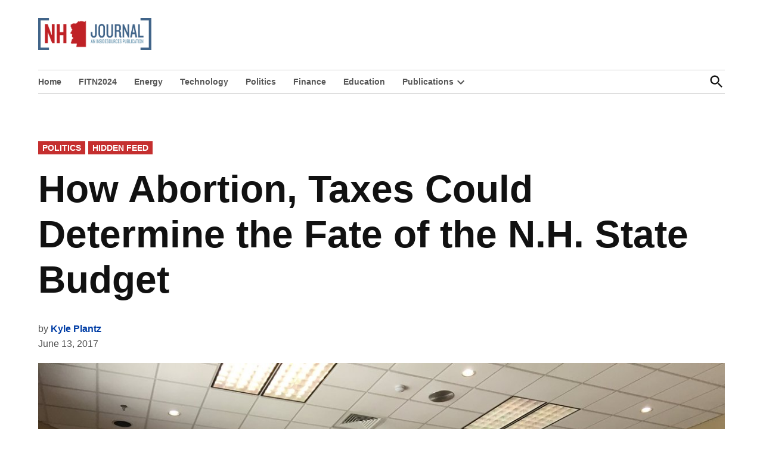

--- FILE ---
content_type: text/html; charset=UTF-8
request_url: https://nhjournal.com/state-budget-abortion-taxes/
body_size: 18743
content:
<!doctype html>
<html lang="en-US">
<head>
	<meta charset="UTF-8" />
	<meta name="viewport" content="width=device-width, initial-scale=1" />
	<link rel="profile" href="https://gmpg.org/xfn/11" />
	<meta name='robots' content='index, follow, max-image-preview:large, max-snippet:-1, max-video-preview:-1' />

	<!-- This site is optimized with the Yoast SEO plugin v26.8 - https://yoast.com/product/yoast-seo-wordpress/ -->
	<title>How Abortion, Taxes Could Determine the Fate of the N.H. State Budget - NH Journal</title>
	<meta name="description" content="New Hampshire - How Abortion, Taxes Could Determine the Fate of the N.H. State Budget - NH Journal -" />
	<link rel="canonical" href="https://nhjournal.com/state-budget-abortion-taxes/" />
	<meta property="og:locale" content="en_US" />
	<meta property="og:type" content="article" />
	<meta property="og:title" content="How Abortion, Taxes Could Determine the Fate of the N.H. State Budget - NH Journal" />
	<meta property="og:description" content="New Hampshire - How Abortion, Taxes Could Determine the Fate of the N.H. State Budget - NH Journal -" />
	<meta property="og:url" content="https://nhjournal.com/state-budget-abortion-taxes/" />
	<meta property="og:site_name" content="NH Journal" />
	<meta property="article:publisher" content="https://www.facebook.com/NHJournal" />
	<meta property="article:published_time" content="2017-06-13T19:10:23+00:00" />
	<meta property="og:image" content="https://nhjournal.com/wp-content/uploads/2017/06/DCOJyDvUMAAfZah.jpg" />
	<meta property="og:image:width" content="1200" />
	<meta property="og:image:height" content="900" />
	<meta property="og:image:type" content="image/jpeg" />
	<meta name="author" content="Kyle Plantz" />
	<meta name="twitter:card" content="summary_large_image" />
	<meta name="twitter:creator" content="@NewHampJournal" />
	<meta name="twitter:site" content="@NewHampJournal" />
	<meta name="twitter:label1" content="Written by" />
	<meta name="twitter:data1" content="Kyle Plantz" />
	<meta name="twitter:label2" content="Est. reading time" />
	<meta name="twitter:data2" content="3 minutes" />
	<script type="application/ld+json" class="yoast-schema-graph">{"@context":"https://schema.org","@graph":[{"@type":"Article","@id":"https://nhjournal.com/state-budget-abortion-taxes/#article","isPartOf":{"@id":"https://nhjournal.com/state-budget-abortion-taxes/"},"author":{"@id":"https://nhjournal.com/#/schema/person/0f6790d432635a4e370ff304c7c95d20"},"headline":"How Abortion, Taxes Could Determine the Fate of the N.H. State Budget","datePublished":"2017-06-13T19:10:23+00:00","mainEntityOfPage":{"@id":"https://nhjournal.com/state-budget-abortion-taxes/"},"wordCount":679,"commentCount":0,"publisher":{"@id":"https://nhjournal.com/#organization"},"image":{"@id":"https://nhjournal.com/state-budget-abortion-taxes/#primaryimage"},"thumbnailUrl":"https://nhjournal.com/wp-content/uploads/2017/06/DCOJyDvUMAAfZah.jpg","keywords":["Rep. Victoria Sullivan","abortion","Business Profits Tax","taxes","state budget","House Speaker Shawn Jasper","House Freedom Caucus","Business Enterprise Tax","Rep. Mary Jane Wallner","Hyde Amendment","family planning services"],"articleSection":["Politics","Hidden Feed"],"inLanguage":"en-US","potentialAction":[{"@type":"CommentAction","name":"Comment","target":["https://nhjournal.com/state-budget-abortion-taxes/#respond"]}]},{"@type":"WebPage","@id":"https://nhjournal.com/state-budget-abortion-taxes/","url":"https://nhjournal.com/state-budget-abortion-taxes/","name":"How Abortion, Taxes Could Determine the Fate of the N.H. State Budget - NH Journal","isPartOf":{"@id":"https://nhjournal.com/#website"},"primaryImageOfPage":{"@id":"https://nhjournal.com/state-budget-abortion-taxes/#primaryimage"},"image":{"@id":"https://nhjournal.com/state-budget-abortion-taxes/#primaryimage"},"thumbnailUrl":"https://nhjournal.com/wp-content/uploads/2017/06/DCOJyDvUMAAfZah.jpg","datePublished":"2017-06-13T19:10:23+00:00","description":"New Hampshire - How Abortion, Taxes Could Determine the Fate of the N.H. State Budget - NH Journal -","breadcrumb":{"@id":"https://nhjournal.com/state-budget-abortion-taxes/#breadcrumb"},"inLanguage":"en-US","potentialAction":[{"@type":"ReadAction","target":["https://nhjournal.com/state-budget-abortion-taxes/"]}],"author":{"@id":"https://nhjournal.com/#/schema/person/0f6790d432635a4e370ff304c7c95d20"}},{"@type":"ImageObject","inLanguage":"en-US","@id":"https://nhjournal.com/state-budget-abortion-taxes/#primaryimage","url":"https://nhjournal.com/wp-content/uploads/2017/06/DCOJyDvUMAAfZah.jpg","contentUrl":"https://nhjournal.com/wp-content/uploads/2017/06/DCOJyDvUMAAfZah.jpg","width":1200,"height":900,"caption":"Committee of Conference members from the New Hampshire House and Senate work on final negotiations for the state budget. (Photo Credit: NH Senate)"},{"@type":"BreadcrumbList","@id":"https://nhjournal.com/state-budget-abortion-taxes/#breadcrumb","itemListElement":[{"@type":"ListItem","position":1,"name":"Home","item":"https://nhjournal.com/"},{"@type":"ListItem","position":2,"name":"How Abortion, Taxes Could Determine the Fate of the N.H. State Budget"}]},{"@type":"WebSite","@id":"https://nhjournal.com/#website","url":"https://nhjournal.com/","name":"NH Journal","description":"An InsideSources Publication","publisher":{"@id":"https://nhjournal.com/#organization"},"alternateName":"New Hampshire Journal","potentialAction":[{"@type":"SearchAction","target":{"@type":"EntryPoint","urlTemplate":"https://nhjournal.com/?s={search_term_string}"},"query-input":{"@type":"PropertyValueSpecification","valueRequired":true,"valueName":"search_term_string"}}],"inLanguage":"en-US"},{"@type":"Organization","@id":"https://nhjournal.com/#organization","name":"NH Journal","url":"https://nhjournal.com/","logo":{"@type":"ImageObject","inLanguage":"en-US","@id":"https://nhjournal.com/#/schema/logo/image/","url":"https://nhjournal.com/wp-content/uploads/2024/02/NHJ-Square.png","contentUrl":"https://nhjournal.com/wp-content/uploads/2024/02/NHJ-Square.png","width":300,"height":300,"caption":"NH Journal"},"image":{"@id":"https://nhjournal.com/#/schema/logo/image/"},"sameAs":["https://www.facebook.com/NHJournal","https://x.com/NewHampJournal"]},{"@type":"Person","@id":"https://nhjournal.com/#/schema/person/0f6790d432635a4e370ff304c7c95d20","name":"Kyle Plantz","url":"https://nhjournal.com/author/kyleplantz/"}]}</script>
	<!-- / Yoast SEO plugin. -->


<link rel='dns-prefetch' href='//a.omappapi.com' />
<link rel='dns-prefetch' href='//www.googletagmanager.com' />
<link rel='dns-prefetch' href='//fonts.googleapis.com' />
<link rel='dns-prefetch' href='//pagead2.googlesyndication.com' />
<link rel='dns-prefetch' href='//fundingchoicesmessages.google.com' />
<link rel="alternate" type="application/rss+xml" title="NH Journal &raquo; Feed" href="https://nhjournal.com/feed/" />
<link rel="alternate" type="application/rss+xml" title="NH Journal &raquo; Comments Feed" href="https://nhjournal.com/comments/feed/" />
<link rel="alternate" type="text/calendar" title="NH Journal &raquo; iCal Feed" href="https://nhjournal.com/events/?ical=1" />
<link rel="alternate" type="application/rss+xml" title="NH Journal &raquo; How Abortion, Taxes Could Determine the Fate of the N.H. State Budget Comments Feed" href="https://nhjournal.com/state-budget-abortion-taxes/feed/" />
<link rel="alternate" title="oEmbed (JSON)" type="application/json+oembed" href="https://nhjournal.com/wp-json/oembed/1.0/embed?url=https%3A%2F%2Fnhjournal.com%2Fstate-budget-abortion-taxes%2F" />
<link rel="alternate" title="oEmbed (XML)" type="text/xml+oembed" href="https://nhjournal.com/wp-json/oembed/1.0/embed?url=https%3A%2F%2Fnhjournal.com%2Fstate-budget-abortion-taxes%2F&#038;format=xml" />
		<!-- This site uses the Google Analytics by MonsterInsights plugin v9.11.1 - Using Analytics tracking - https://www.monsterinsights.com/ -->
							<script src="//www.googletagmanager.com/gtag/js?id=G-PLS5HX68S2"  data-cfasync="false" data-wpfc-render="false" async></script>
			<script data-cfasync="false" data-wpfc-render="false">
				var mi_version = '9.11.1';
				var mi_track_user = true;
				var mi_no_track_reason = '';
								var MonsterInsightsDefaultLocations = {"page_location":"https:\/\/nhjournal.com\/state-budget-abortion-taxes\/"};
								if ( typeof MonsterInsightsPrivacyGuardFilter === 'function' ) {
					var MonsterInsightsLocations = (typeof MonsterInsightsExcludeQuery === 'object') ? MonsterInsightsPrivacyGuardFilter( MonsterInsightsExcludeQuery ) : MonsterInsightsPrivacyGuardFilter( MonsterInsightsDefaultLocations );
				} else {
					var MonsterInsightsLocations = (typeof MonsterInsightsExcludeQuery === 'object') ? MonsterInsightsExcludeQuery : MonsterInsightsDefaultLocations;
				}

								var disableStrs = [
										'ga-disable-G-PLS5HX68S2',
									];

				/* Function to detect opted out users */
				function __gtagTrackerIsOptedOut() {
					for (var index = 0; index < disableStrs.length; index++) {
						if (document.cookie.indexOf(disableStrs[index] + '=true') > -1) {
							return true;
						}
					}

					return false;
				}

				/* Disable tracking if the opt-out cookie exists. */
				if (__gtagTrackerIsOptedOut()) {
					for (var index = 0; index < disableStrs.length; index++) {
						window[disableStrs[index]] = true;
					}
				}

				/* Opt-out function */
				function __gtagTrackerOptout() {
					for (var index = 0; index < disableStrs.length; index++) {
						document.cookie = disableStrs[index] + '=true; expires=Thu, 31 Dec 2099 23:59:59 UTC; path=/';
						window[disableStrs[index]] = true;
					}
				}

				if ('undefined' === typeof gaOptout) {
					function gaOptout() {
						__gtagTrackerOptout();
					}
				}
								window.dataLayer = window.dataLayer || [];

				window.MonsterInsightsDualTracker = {
					helpers: {},
					trackers: {},
				};
				if (mi_track_user) {
					function __gtagDataLayer() {
						dataLayer.push(arguments);
					}

					function __gtagTracker(type, name, parameters) {
						if (!parameters) {
							parameters = {};
						}

						if (parameters.send_to) {
							__gtagDataLayer.apply(null, arguments);
							return;
						}

						if (type === 'event') {
														parameters.send_to = monsterinsights_frontend.v4_id;
							var hookName = name;
							if (typeof parameters['event_category'] !== 'undefined') {
								hookName = parameters['event_category'] + ':' + name;
							}

							if (typeof MonsterInsightsDualTracker.trackers[hookName] !== 'undefined') {
								MonsterInsightsDualTracker.trackers[hookName](parameters);
							} else {
								__gtagDataLayer('event', name, parameters);
							}
							
						} else {
							__gtagDataLayer.apply(null, arguments);
						}
					}

					__gtagTracker('js', new Date());
					__gtagTracker('set', {
						'developer_id.dZGIzZG': true,
											});
					if ( MonsterInsightsLocations.page_location ) {
						__gtagTracker('set', MonsterInsightsLocations);
					}
										__gtagTracker('config', 'G-PLS5HX68S2', {"forceSSL":"true","link_attribution":"true"} );
										window.gtag = __gtagTracker;										(function () {
						/* https://developers.google.com/analytics/devguides/collection/analyticsjs/ */
						/* ga and __gaTracker compatibility shim. */
						var noopfn = function () {
							return null;
						};
						var newtracker = function () {
							return new Tracker();
						};
						var Tracker = function () {
							return null;
						};
						var p = Tracker.prototype;
						p.get = noopfn;
						p.set = noopfn;
						p.send = function () {
							var args = Array.prototype.slice.call(arguments);
							args.unshift('send');
							__gaTracker.apply(null, args);
						};
						var __gaTracker = function () {
							var len = arguments.length;
							if (len === 0) {
								return;
							}
							var f = arguments[len - 1];
							if (typeof f !== 'object' || f === null || typeof f.hitCallback !== 'function') {
								if ('send' === arguments[0]) {
									var hitConverted, hitObject = false, action;
									if ('event' === arguments[1]) {
										if ('undefined' !== typeof arguments[3]) {
											hitObject = {
												'eventAction': arguments[3],
												'eventCategory': arguments[2],
												'eventLabel': arguments[4],
												'value': arguments[5] ? arguments[5] : 1,
											}
										}
									}
									if ('pageview' === arguments[1]) {
										if ('undefined' !== typeof arguments[2]) {
											hitObject = {
												'eventAction': 'page_view',
												'page_path': arguments[2],
											}
										}
									}
									if (typeof arguments[2] === 'object') {
										hitObject = arguments[2];
									}
									if (typeof arguments[5] === 'object') {
										Object.assign(hitObject, arguments[5]);
									}
									if ('undefined' !== typeof arguments[1].hitType) {
										hitObject = arguments[1];
										if ('pageview' === hitObject.hitType) {
											hitObject.eventAction = 'page_view';
										}
									}
									if (hitObject) {
										action = 'timing' === arguments[1].hitType ? 'timing_complete' : hitObject.eventAction;
										hitConverted = mapArgs(hitObject);
										__gtagTracker('event', action, hitConverted);
									}
								}
								return;
							}

							function mapArgs(args) {
								var arg, hit = {};
								var gaMap = {
									'eventCategory': 'event_category',
									'eventAction': 'event_action',
									'eventLabel': 'event_label',
									'eventValue': 'event_value',
									'nonInteraction': 'non_interaction',
									'timingCategory': 'event_category',
									'timingVar': 'name',
									'timingValue': 'value',
									'timingLabel': 'event_label',
									'page': 'page_path',
									'location': 'page_location',
									'title': 'page_title',
									'referrer' : 'page_referrer',
								};
								for (arg in args) {
																		if (!(!args.hasOwnProperty(arg) || !gaMap.hasOwnProperty(arg))) {
										hit[gaMap[arg]] = args[arg];
									} else {
										hit[arg] = args[arg];
									}
								}
								return hit;
							}

							try {
								f.hitCallback();
							} catch (ex) {
							}
						};
						__gaTracker.create = newtracker;
						__gaTracker.getByName = newtracker;
						__gaTracker.getAll = function () {
							return [];
						};
						__gaTracker.remove = noopfn;
						__gaTracker.loaded = true;
						window['__gaTracker'] = __gaTracker;
					})();
									} else {
										console.log("");
					(function () {
						function __gtagTracker() {
							return null;
						}

						window['__gtagTracker'] = __gtagTracker;
						window['gtag'] = __gtagTracker;
					})();
									}
			</script>
							<!-- / Google Analytics by MonsterInsights -->
		<style id='wp-img-auto-sizes-contain-inline-css'>
img:is([sizes=auto i],[sizes^="auto," i]){contain-intrinsic-size:3000px 1500px}
/*# sourceURL=wp-img-auto-sizes-contain-inline-css */
</style>
<link rel='stylesheet' id='tribe-events-pro-mini-calendar-block-styles-css' href='https://nhjournal.com/wp-content/plugins/events-calendar-pro/build/css/tribe-events-pro-mini-calendar-block.css?ver=7.7.12' media='all' />
<style id='wp-emoji-styles-inline-css'>

	img.wp-smiley, img.emoji {
		display: inline !important;
		border: none !important;
		box-shadow: none !important;
		height: 1em !important;
		width: 1em !important;
		margin: 0 0.07em !important;
		vertical-align: -0.1em !important;
		background: none !important;
		padding: 0 !important;
	}
/*# sourceURL=wp-emoji-styles-inline-css */
</style>
<link rel='stylesheet' id='wp-block-library-css' href='https://nhjournal.com/wp-includes/css/dist/block-library/style.min.css?ver=6.9' media='all' />
<style id='wp-block-image-inline-css'>
.wp-block-image>a,.wp-block-image>figure>a{display:inline-block}.wp-block-image img{box-sizing:border-box;height:auto;max-width:100%;vertical-align:bottom}@media not (prefers-reduced-motion){.wp-block-image img.hide{visibility:hidden}.wp-block-image img.show{animation:show-content-image .4s}}.wp-block-image[style*=border-radius] img,.wp-block-image[style*=border-radius]>a{border-radius:inherit}.wp-block-image.has-custom-border img{box-sizing:border-box}.wp-block-image.aligncenter{text-align:center}.wp-block-image.alignfull>a,.wp-block-image.alignwide>a{width:100%}.wp-block-image.alignfull img,.wp-block-image.alignwide img{height:auto;width:100%}.wp-block-image .aligncenter,.wp-block-image .alignleft,.wp-block-image .alignright,.wp-block-image.aligncenter,.wp-block-image.alignleft,.wp-block-image.alignright{display:table}.wp-block-image .aligncenter>figcaption,.wp-block-image .alignleft>figcaption,.wp-block-image .alignright>figcaption,.wp-block-image.aligncenter>figcaption,.wp-block-image.alignleft>figcaption,.wp-block-image.alignright>figcaption{caption-side:bottom;display:table-caption}.wp-block-image .alignleft{float:left;margin:.5em 1em .5em 0}.wp-block-image .alignright{float:right;margin:.5em 0 .5em 1em}.wp-block-image .aligncenter{margin-left:auto;margin-right:auto}.wp-block-image :where(figcaption){margin-bottom:1em;margin-top:.5em}.wp-block-image.is-style-circle-mask img{border-radius:9999px}@supports ((-webkit-mask-image:none) or (mask-image:none)) or (-webkit-mask-image:none){.wp-block-image.is-style-circle-mask img{border-radius:0;-webkit-mask-image:url('data:image/svg+xml;utf8,<svg viewBox="0 0 100 100" xmlns="http://www.w3.org/2000/svg"><circle cx="50" cy="50" r="50"/></svg>');mask-image:url('data:image/svg+xml;utf8,<svg viewBox="0 0 100 100" xmlns="http://www.w3.org/2000/svg"><circle cx="50" cy="50" r="50"/></svg>');mask-mode:alpha;-webkit-mask-position:center;mask-position:center;-webkit-mask-repeat:no-repeat;mask-repeat:no-repeat;-webkit-mask-size:contain;mask-size:contain}}:root :where(.wp-block-image.is-style-rounded img,.wp-block-image .is-style-rounded img){border-radius:9999px}.wp-block-image figure{margin:0}.wp-lightbox-container{display:flex;flex-direction:column;position:relative}.wp-lightbox-container img{cursor:zoom-in}.wp-lightbox-container img:hover+button{opacity:1}.wp-lightbox-container button{align-items:center;backdrop-filter:blur(16px) saturate(180%);background-color:#5a5a5a40;border:none;border-radius:4px;cursor:zoom-in;display:flex;height:20px;justify-content:center;opacity:0;padding:0;position:absolute;right:16px;text-align:center;top:16px;width:20px;z-index:100}@media not (prefers-reduced-motion){.wp-lightbox-container button{transition:opacity .2s ease}}.wp-lightbox-container button:focus-visible{outline:3px auto #5a5a5a40;outline:3px auto -webkit-focus-ring-color;outline-offset:3px}.wp-lightbox-container button:hover{cursor:pointer;opacity:1}.wp-lightbox-container button:focus{opacity:1}.wp-lightbox-container button:focus,.wp-lightbox-container button:hover,.wp-lightbox-container button:not(:hover):not(:active):not(.has-background){background-color:#5a5a5a40;border:none}.wp-lightbox-overlay{box-sizing:border-box;cursor:zoom-out;height:100vh;left:0;overflow:hidden;position:fixed;top:0;visibility:hidden;width:100%;z-index:100000}.wp-lightbox-overlay .close-button{align-items:center;cursor:pointer;display:flex;justify-content:center;min-height:40px;min-width:40px;padding:0;position:absolute;right:calc(env(safe-area-inset-right) + 16px);top:calc(env(safe-area-inset-top) + 16px);z-index:5000000}.wp-lightbox-overlay .close-button:focus,.wp-lightbox-overlay .close-button:hover,.wp-lightbox-overlay .close-button:not(:hover):not(:active):not(.has-background){background:none;border:none}.wp-lightbox-overlay .lightbox-image-container{height:var(--wp--lightbox-container-height);left:50%;overflow:hidden;position:absolute;top:50%;transform:translate(-50%,-50%);transform-origin:top left;width:var(--wp--lightbox-container-width);z-index:9999999999}.wp-lightbox-overlay .wp-block-image{align-items:center;box-sizing:border-box;display:flex;height:100%;justify-content:center;margin:0;position:relative;transform-origin:0 0;width:100%;z-index:3000000}.wp-lightbox-overlay .wp-block-image img{height:var(--wp--lightbox-image-height);min-height:var(--wp--lightbox-image-height);min-width:var(--wp--lightbox-image-width);width:var(--wp--lightbox-image-width)}.wp-lightbox-overlay .wp-block-image figcaption{display:none}.wp-lightbox-overlay button{background:none;border:none}.wp-lightbox-overlay .scrim{background-color:#fff;height:100%;opacity:.9;position:absolute;width:100%;z-index:2000000}.wp-lightbox-overlay.active{visibility:visible}@media not (prefers-reduced-motion){.wp-lightbox-overlay.active{animation:turn-on-visibility .25s both}.wp-lightbox-overlay.active img{animation:turn-on-visibility .35s both}.wp-lightbox-overlay.show-closing-animation:not(.active){animation:turn-off-visibility .35s both}.wp-lightbox-overlay.show-closing-animation:not(.active) img{animation:turn-off-visibility .25s both}.wp-lightbox-overlay.zoom.active{animation:none;opacity:1;visibility:visible}.wp-lightbox-overlay.zoom.active .lightbox-image-container{animation:lightbox-zoom-in .4s}.wp-lightbox-overlay.zoom.active .lightbox-image-container img{animation:none}.wp-lightbox-overlay.zoom.active .scrim{animation:turn-on-visibility .4s forwards}.wp-lightbox-overlay.zoom.show-closing-animation:not(.active){animation:none}.wp-lightbox-overlay.zoom.show-closing-animation:not(.active) .lightbox-image-container{animation:lightbox-zoom-out .4s}.wp-lightbox-overlay.zoom.show-closing-animation:not(.active) .lightbox-image-container img{animation:none}.wp-lightbox-overlay.zoom.show-closing-animation:not(.active) .scrim{animation:turn-off-visibility .4s forwards}}@keyframes show-content-image{0%{visibility:hidden}99%{visibility:hidden}to{visibility:visible}}@keyframes turn-on-visibility{0%{opacity:0}to{opacity:1}}@keyframes turn-off-visibility{0%{opacity:1;visibility:visible}99%{opacity:0;visibility:visible}to{opacity:0;visibility:hidden}}@keyframes lightbox-zoom-in{0%{transform:translate(calc((-100vw + var(--wp--lightbox-scrollbar-width))/2 + var(--wp--lightbox-initial-left-position)),calc(-50vh + var(--wp--lightbox-initial-top-position))) scale(var(--wp--lightbox-scale))}to{transform:translate(-50%,-50%) scale(1)}}@keyframes lightbox-zoom-out{0%{transform:translate(-50%,-50%) scale(1);visibility:visible}99%{visibility:visible}to{transform:translate(calc((-100vw + var(--wp--lightbox-scrollbar-width))/2 + var(--wp--lightbox-initial-left-position)),calc(-50vh + var(--wp--lightbox-initial-top-position))) scale(var(--wp--lightbox-scale));visibility:hidden}}
/*# sourceURL=https://nhjournal.com/wp-includes/blocks/image/style.min.css */
</style>
<style id='wp-block-image-theme-inline-css'>
:root :where(.wp-block-image figcaption){color:#555;font-size:13px;text-align:center}.is-dark-theme :root :where(.wp-block-image figcaption){color:#ffffffa6}.wp-block-image{margin:0 0 1em}
/*# sourceURL=https://nhjournal.com/wp-includes/blocks/image/theme.min.css */
</style>
<style id='global-styles-inline-css'>
:root{--wp--preset--aspect-ratio--square: 1;--wp--preset--aspect-ratio--4-3: 4/3;--wp--preset--aspect-ratio--3-4: 3/4;--wp--preset--aspect-ratio--3-2: 3/2;--wp--preset--aspect-ratio--2-3: 2/3;--wp--preset--aspect-ratio--16-9: 16/9;--wp--preset--aspect-ratio--9-16: 9/16;--wp--preset--color--black: #000000;--wp--preset--color--cyan-bluish-gray: #abb8c3;--wp--preset--color--white: #FFFFFF;--wp--preset--color--pale-pink: #f78da7;--wp--preset--color--vivid-red: #cf2e2e;--wp--preset--color--luminous-vivid-orange: #ff6900;--wp--preset--color--luminous-vivid-amber: #fcb900;--wp--preset--color--light-green-cyan: #7bdcb5;--wp--preset--color--vivid-green-cyan: #00d084;--wp--preset--color--pale-cyan-blue: #8ed1fc;--wp--preset--color--vivid-cyan-blue: #0693e3;--wp--preset--color--vivid-purple: #9b51e0;--wp--preset--color--primary: #003da5;--wp--preset--color--primary-variation: #00157d;--wp--preset--color--secondary: #666666;--wp--preset--color--secondary-variation: #3e3e3e;--wp--preset--color--dark-gray: #111111;--wp--preset--color--medium-gray: #767676;--wp--preset--color--light-gray: #EEEEEE;--wp--preset--gradient--vivid-cyan-blue-to-vivid-purple: linear-gradient(135deg,rgb(6,147,227) 0%,rgb(155,81,224) 100%);--wp--preset--gradient--light-green-cyan-to-vivid-green-cyan: linear-gradient(135deg,rgb(122,220,180) 0%,rgb(0,208,130) 100%);--wp--preset--gradient--luminous-vivid-amber-to-luminous-vivid-orange: linear-gradient(135deg,rgb(252,185,0) 0%,rgb(255,105,0) 100%);--wp--preset--gradient--luminous-vivid-orange-to-vivid-red: linear-gradient(135deg,rgb(255,105,0) 0%,rgb(207,46,46) 100%);--wp--preset--gradient--very-light-gray-to-cyan-bluish-gray: linear-gradient(135deg,rgb(238,238,238) 0%,rgb(169,184,195) 100%);--wp--preset--gradient--cool-to-warm-spectrum: linear-gradient(135deg,rgb(74,234,220) 0%,rgb(151,120,209) 20%,rgb(207,42,186) 40%,rgb(238,44,130) 60%,rgb(251,105,98) 80%,rgb(254,248,76) 100%);--wp--preset--gradient--blush-light-purple: linear-gradient(135deg,rgb(255,206,236) 0%,rgb(152,150,240) 100%);--wp--preset--gradient--blush-bordeaux: linear-gradient(135deg,rgb(254,205,165) 0%,rgb(254,45,45) 50%,rgb(107,0,62) 100%);--wp--preset--gradient--luminous-dusk: linear-gradient(135deg,rgb(255,203,112) 0%,rgb(199,81,192) 50%,rgb(65,88,208) 100%);--wp--preset--gradient--pale-ocean: linear-gradient(135deg,rgb(255,245,203) 0%,rgb(182,227,212) 50%,rgb(51,167,181) 100%);--wp--preset--gradient--electric-grass: linear-gradient(135deg,rgb(202,248,128) 0%,rgb(113,206,126) 100%);--wp--preset--gradient--midnight: linear-gradient(135deg,rgb(2,3,129) 0%,rgb(40,116,252) 100%);--wp--preset--gradient--grad-1: linear-gradient( 135deg, rgb( 0, 61, 165) 0%, rgb( 0, 21, 125) 100% );--wp--preset--gradient--grad-2: linear-gradient( 135deg, rgb( 102, 102, 102) 0%, rgb( 62, 62, 62) 100% );--wp--preset--gradient--grad-3: linear-gradient( 135deg, rgb( 17, 17, 17 ) 0%, rgb( 85, 85, 85 ) 100% );--wp--preset--gradient--grad-4: linear-gradient( 135deg, rgb( 68, 68, 68 ) 0%, rgb( 136, 136, 136 ) 100% );--wp--preset--gradient--grad-5: linear-gradient( 135deg, rgb( 119, 119, 119 ) 0%, rgb( 221, 221, 221 ) 100% );--wp--preset--gradient--grad-6: linear-gradient( 135deg, rgb( 221, 221, 221 ) 0%, rgb( 255, 255, 255 ) 100% );--wp--preset--font-size--small: 16px;--wp--preset--font-size--medium: 20px;--wp--preset--font-size--large: 36px;--wp--preset--font-size--x-large: 42px;--wp--preset--font-size--normal: 20px;--wp--preset--font-size--huge: 44px;--wp--preset--spacing--20: 0.44rem;--wp--preset--spacing--30: 0.67rem;--wp--preset--spacing--40: 1rem;--wp--preset--spacing--50: 1.5rem;--wp--preset--spacing--60: 2.25rem;--wp--preset--spacing--70: 3.38rem;--wp--preset--spacing--80: 5.06rem;--wp--preset--shadow--natural: 6px 6px 9px rgba(0, 0, 0, 0.2);--wp--preset--shadow--deep: 12px 12px 50px rgba(0, 0, 0, 0.4);--wp--preset--shadow--sharp: 6px 6px 0px rgba(0, 0, 0, 0.2);--wp--preset--shadow--outlined: 6px 6px 0px -3px rgb(255, 255, 255), 6px 6px rgb(0, 0, 0);--wp--preset--shadow--crisp: 6px 6px 0px rgb(0, 0, 0);}:where(.is-layout-flex){gap: 0.5em;}:where(.is-layout-grid){gap: 0.5em;}body .is-layout-flex{display: flex;}.is-layout-flex{flex-wrap: wrap;align-items: center;}.is-layout-flex > :is(*, div){margin: 0;}body .is-layout-grid{display: grid;}.is-layout-grid > :is(*, div){margin: 0;}:where(.wp-block-columns.is-layout-flex){gap: 2em;}:where(.wp-block-columns.is-layout-grid){gap: 2em;}:where(.wp-block-post-template.is-layout-flex){gap: 1.25em;}:where(.wp-block-post-template.is-layout-grid){gap: 1.25em;}.has-black-color{color: var(--wp--preset--color--black) !important;}.has-cyan-bluish-gray-color{color: var(--wp--preset--color--cyan-bluish-gray) !important;}.has-white-color{color: var(--wp--preset--color--white) !important;}.has-pale-pink-color{color: var(--wp--preset--color--pale-pink) !important;}.has-vivid-red-color{color: var(--wp--preset--color--vivid-red) !important;}.has-luminous-vivid-orange-color{color: var(--wp--preset--color--luminous-vivid-orange) !important;}.has-luminous-vivid-amber-color{color: var(--wp--preset--color--luminous-vivid-amber) !important;}.has-light-green-cyan-color{color: var(--wp--preset--color--light-green-cyan) !important;}.has-vivid-green-cyan-color{color: var(--wp--preset--color--vivid-green-cyan) !important;}.has-pale-cyan-blue-color{color: var(--wp--preset--color--pale-cyan-blue) !important;}.has-vivid-cyan-blue-color{color: var(--wp--preset--color--vivid-cyan-blue) !important;}.has-vivid-purple-color{color: var(--wp--preset--color--vivid-purple) !important;}.has-black-background-color{background-color: var(--wp--preset--color--black) !important;}.has-cyan-bluish-gray-background-color{background-color: var(--wp--preset--color--cyan-bluish-gray) !important;}.has-white-background-color{background-color: var(--wp--preset--color--white) !important;}.has-pale-pink-background-color{background-color: var(--wp--preset--color--pale-pink) !important;}.has-vivid-red-background-color{background-color: var(--wp--preset--color--vivid-red) !important;}.has-luminous-vivid-orange-background-color{background-color: var(--wp--preset--color--luminous-vivid-orange) !important;}.has-luminous-vivid-amber-background-color{background-color: var(--wp--preset--color--luminous-vivid-amber) !important;}.has-light-green-cyan-background-color{background-color: var(--wp--preset--color--light-green-cyan) !important;}.has-vivid-green-cyan-background-color{background-color: var(--wp--preset--color--vivid-green-cyan) !important;}.has-pale-cyan-blue-background-color{background-color: var(--wp--preset--color--pale-cyan-blue) !important;}.has-vivid-cyan-blue-background-color{background-color: var(--wp--preset--color--vivid-cyan-blue) !important;}.has-vivid-purple-background-color{background-color: var(--wp--preset--color--vivid-purple) !important;}.has-black-border-color{border-color: var(--wp--preset--color--black) !important;}.has-cyan-bluish-gray-border-color{border-color: var(--wp--preset--color--cyan-bluish-gray) !important;}.has-white-border-color{border-color: var(--wp--preset--color--white) !important;}.has-pale-pink-border-color{border-color: var(--wp--preset--color--pale-pink) !important;}.has-vivid-red-border-color{border-color: var(--wp--preset--color--vivid-red) !important;}.has-luminous-vivid-orange-border-color{border-color: var(--wp--preset--color--luminous-vivid-orange) !important;}.has-luminous-vivid-amber-border-color{border-color: var(--wp--preset--color--luminous-vivid-amber) !important;}.has-light-green-cyan-border-color{border-color: var(--wp--preset--color--light-green-cyan) !important;}.has-vivid-green-cyan-border-color{border-color: var(--wp--preset--color--vivid-green-cyan) !important;}.has-pale-cyan-blue-border-color{border-color: var(--wp--preset--color--pale-cyan-blue) !important;}.has-vivid-cyan-blue-border-color{border-color: var(--wp--preset--color--vivid-cyan-blue) !important;}.has-vivid-purple-border-color{border-color: var(--wp--preset--color--vivid-purple) !important;}.has-vivid-cyan-blue-to-vivid-purple-gradient-background{background: var(--wp--preset--gradient--vivid-cyan-blue-to-vivid-purple) !important;}.has-light-green-cyan-to-vivid-green-cyan-gradient-background{background: var(--wp--preset--gradient--light-green-cyan-to-vivid-green-cyan) !important;}.has-luminous-vivid-amber-to-luminous-vivid-orange-gradient-background{background: var(--wp--preset--gradient--luminous-vivid-amber-to-luminous-vivid-orange) !important;}.has-luminous-vivid-orange-to-vivid-red-gradient-background{background: var(--wp--preset--gradient--luminous-vivid-orange-to-vivid-red) !important;}.has-very-light-gray-to-cyan-bluish-gray-gradient-background{background: var(--wp--preset--gradient--very-light-gray-to-cyan-bluish-gray) !important;}.has-cool-to-warm-spectrum-gradient-background{background: var(--wp--preset--gradient--cool-to-warm-spectrum) !important;}.has-blush-light-purple-gradient-background{background: var(--wp--preset--gradient--blush-light-purple) !important;}.has-blush-bordeaux-gradient-background{background: var(--wp--preset--gradient--blush-bordeaux) !important;}.has-luminous-dusk-gradient-background{background: var(--wp--preset--gradient--luminous-dusk) !important;}.has-pale-ocean-gradient-background{background: var(--wp--preset--gradient--pale-ocean) !important;}.has-electric-grass-gradient-background{background: var(--wp--preset--gradient--electric-grass) !important;}.has-midnight-gradient-background{background: var(--wp--preset--gradient--midnight) !important;}.has-small-font-size{font-size: var(--wp--preset--font-size--small) !important;}.has-medium-font-size{font-size: var(--wp--preset--font-size--medium) !important;}.has-large-font-size{font-size: var(--wp--preset--font-size--large) !important;}.has-x-large-font-size{font-size: var(--wp--preset--font-size--x-large) !important;}
/*# sourceURL=global-styles-inline-css */
</style>

<style id='classic-theme-styles-inline-css'>
/*! This file is auto-generated */
.wp-block-button__link{color:#fff;background-color:#32373c;border-radius:9999px;box-shadow:none;text-decoration:none;padding:calc(.667em + 2px) calc(1.333em + 2px);font-size:1.125em}.wp-block-file__button{background:#32373c;color:#fff;text-decoration:none}
/*# sourceURL=/wp-includes/css/classic-themes.min.css */
</style>
<link rel='stylesheet' id='yop-public-css' href='https://nhjournal.com/wp-content/plugins/yop-poll/public/assets/css/yop-poll-public-6.5.39.css?ver=6.9' media='all' />
<link rel='stylesheet' id='newspack-style-css' href='https://nhjournal.com/wp-content/themes/newspack-theme/style.css?ver=2.16.0' media='all' />
<link rel='stylesheet' id='newspack-print-style-css' href='https://nhjournal.com/wp-content/themes/newspack-theme/styles/print.css?ver=2.16.0' media='print' />
<link rel='stylesheet' id='newspack-font-import-css' href='//fonts.googleapis.com/css?family=Montserrat&#038;display=swap' media='all' />
<link rel='stylesheet' id='flick-css' href='https://nhjournal.com/wp-content/plugins/mailchimp/assets/css/flick/flick.css?ver=2.0.1' media='all' />
<link rel='stylesheet' id='mailchimp_sf_main_css-css' href='https://nhjournal.com/wp-content/plugins/mailchimp/assets/css/frontend.css?ver=2.0.1' media='all' />
<link rel='stylesheet' id='hurrytimer-css' href='https://nhjournal.com/wp-content/uploads/hurrytimer/css/82a0e7ea1cfe575a.css?ver=6.9' media='all' />
<script src="https://nhjournal.com/wp-content/plugins/google-analytics-for-wordpress/assets/js/frontend-gtag.min.js?ver=9.11.1" id="monsterinsights-frontend-script-js" async data-wp-strategy="async"></script>
<script data-cfasync="false" data-wpfc-render="false" id='monsterinsights-frontend-script-js-extra'>var monsterinsights_frontend = {"js_events_tracking":"true","download_extensions":"doc,pdf,ppt,zip,xls,docx,pptx,xlsx","inbound_paths":"[{\"path\":\"\\\/go\\\/\",\"label\":\"affiliate\"},{\"path\":\"\\\/recommend\\\/\",\"label\":\"affiliate\"}]","home_url":"https:\/\/nhjournal.com","hash_tracking":"false","v4_id":"G-PLS5HX68S2"};</script>
<script src="https://nhjournal.com/wp-includes/js/jquery/jquery.min.js?ver=3.7.1" id="jquery-core-js"></script>
<script src="https://nhjournal.com/wp-includes/js/jquery/jquery-migrate.min.js?ver=3.4.1" id="jquery-migrate-js"></script>
<script id="yop-public-js-extra">
var objectL10n = {"yopPollParams":{"urlParams":{"ajax":"https://nhjournal.com/wp-admin/admin-ajax.php","wpLogin":"https://nhjournal.com/wp-login.php?redirect_to=https%3A%2F%2Fnhjournal.com%2Fwp-admin%2Fadmin-ajax.php%3Faction%3Dyop_poll_record_wordpress_vote"},"apiParams":{"reCaptcha":{"siteKey":""},"reCaptchaV2Invisible":{"siteKey":""},"reCaptchaV3":{"siteKey":""},"hCaptcha":{"siteKey":""},"cloudflareTurnstile":{"siteKey":""}},"captchaParams":{"imgPath":"https://nhjournal.com/wp-content/plugins/yop-poll/public/assets/img/","url":"https://nhjournal.com/wp-content/plugins/yop-poll/app.php","accessibilityAlt":"Sound icon","accessibilityTitle":"Accessibility option: listen to a question and answer it!","accessibilityDescription":"Type below the \u003Cstrong\u003Eanswer\u003C/strong\u003E to what you hear. Numbers or words:","explanation":"Click or touch the \u003Cstrong\u003EANSWER\u003C/strong\u003E","refreshAlt":"Refresh/reload icon","refreshTitle":"Refresh/reload: get new images and accessibility option!"},"voteParams":{"invalidPoll":"Invalid Poll","noAnswersSelected":"No answer selected","minAnswersRequired":"At least {min_answers_allowed} answer(s) required","maxAnswersRequired":"A max of {max_answers_allowed} answer(s) accepted","noAnswerForOther":"No other answer entered","noValueForCustomField":"{custom_field_name} is required","tooManyCharsForCustomField":"Text for {custom_field_name} is too long","consentNotChecked":"You must agree to our terms and conditions","noCaptchaSelected":"Captcha is required","thankYou":"Thank you for your vote"},"resultsParams":{"singleVote":"vote","multipleVotes":"votes","singleAnswer":"answer","multipleAnswers":"answers"}}};
//# sourceURL=yop-public-js-extra
</script>
<script src="https://nhjournal.com/wp-content/plugins/yop-poll/public/assets/js/yop-poll-public-6.5.39.min.js?ver=6.9" id="yop-public-js"></script>

<!-- Google tag (gtag.js) snippet added by Site Kit -->
<!-- Google Analytics snippet added by Site Kit -->
<script src="https://www.googletagmanager.com/gtag/js?id=GT-5TPP4T8" id="google_gtagjs-js" async></script>
<script id="google_gtagjs-js-after">
window.dataLayer = window.dataLayer || [];function gtag(){dataLayer.push(arguments);}
gtag("set","linker",{"domains":["nhjournal.com"]});
gtag("js", new Date());
gtag("set", "developer_id.dZTNiMT", true);
gtag("config", "GT-5TPP4T8");
//# sourceURL=google_gtagjs-js-after
</script>
<link rel="https://api.w.org/" href="https://nhjournal.com/wp-json/" /><link rel="alternate" title="JSON" type="application/json" href="https://nhjournal.com/wp-json/wp/v2/posts/20762" /><link rel="EditURI" type="application/rsd+xml" title="RSD" href="https://nhjournal.com/xmlrpc.php?rsd" />
<meta name="generator" content="WordPress 6.9" />
<link rel='shortlink' href='https://nhjournal.com/?p=20762' />
		<!-- Custom Logo: hide header text -->
		<style id="custom-logo-css">
			.site-title {
				position: absolute;
				clip-path: inset(50%);
			}
		</style>
		<meta name="generator" content="Site Kit by Google 1.170.0" />	<style>
		.class_gwp_my_template_file {
			cursor:help;
		}
	</style>
	<meta name="tec-api-version" content="v1"><meta name="tec-api-origin" content="https://nhjournal.com"><link rel="alternate" href="https://nhjournal.com/wp-json/tribe/events/v1/" />	<style type="text/css" id="newspack-theme-colors-variables">
		:root {
							--newspack-primary-color: #003da5;
							--newspack-secondary-color: #666666;
							--newspack-cta-color: #dd3333;
							--newspack-primary-contrast-color: white;
							--newspack-secondary-contrast-color: white;
							--newspack-cta-contrast-color: white;
					}
	</style>
	
	<style type="text/css" id="custom-theme-fonts">
		
			.tags-links span:first-child,
			.cat-links,
			.page-title,
			.highlight-menu .menu-label {
				text-transform: uppercase;
			}
		
				.accent-header,
				#secondary .widgettitle,
				.article-section-title {
					text-transform: uppercase;
				}
				</style>

	
<!-- Google AdSense meta tags added by Site Kit -->
<meta name="google-adsense-platform-account" content="ca-host-pub-2644536267352236">
<meta name="google-adsense-platform-domain" content="sitekit.withgoogle.com">
<!-- End Google AdSense meta tags added by Site Kit -->

<!-- Google AdSense snippet added by Site Kit -->
<script async src="https://pagead2.googlesyndication.com/pagead/js/adsbygoogle.js?client=ca-pub-2616815640634976&amp;host=ca-host-pub-2644536267352236" crossorigin="anonymous"></script>

<!-- End Google AdSense snippet added by Site Kit -->
<link rel="icon" href="https://nhjournal.com/wp-content/uploads/2021/02/favicon-nh.png" sizes="32x32" />
<link rel="icon" href="https://nhjournal.com/wp-content/uploads/2021/02/favicon-nh.png" sizes="192x192" />
<link rel="apple-touch-icon" href="https://nhjournal.com/wp-content/uploads/2021/02/favicon-nh.png" />
<meta name="msapplication-TileImage" content="https://nhjournal.com/wp-content/uploads/2021/02/favicon-nh.png" />
		<style id="wp-custom-css">
			.top-header-contain{
	background-color:#183957}

.category-politics .cat-links a, .menu-item-41585:hover{
	background-color:#c52f2f}

.category-energy .cat-links a, .menu-item-41586:hover{
	background-color:#db8529}

.category-healthcare .cat-links a{
	background-color:#003db8}

.category-technology .cat-links a, .menu-item-41587:hover{
	background-color:#53ccff}

.category-lifestyle .cat-links a{
	background-color:#5600b8}

.category-education .cat-links a, .menu-item-41589:hover{
	background-color:#20b8c9}

.category-finance .cat-links a, .menu-item-41588:hover{
	background-color:#61b94c}

p{font-size:17px;}
a.imprint.customize-unpreviewable {display:none;}

article:first-of-type .post-thumbnail {
    order: -1;                     /* Image appears before everything */
    width: 100%;
    margin-bottom: 1rem;
}

@media screen and (min-width: 782px) {
	.home article:first-of-type .post-thumbnail img {
    min-width: 200%;
	}
}

/* Category styling */
article:first-of-type .cat-links {
    display: block;
    margin-bottom: 0.75rem;
	margin-top:0.75rem;
}

/* Headline */
article:first-of-type .entry-title {
    margin-top: 0.5rem;
    margin-bottom: 0.5rem;
}

/* Meta line (author + date) */
article:first-of-type .entry-meta {
    margin-bottom: 1rem;
}


/* Optional: remove horizontal side-by-side layout enforced by theme */
article:first-of-type {
    display: flex;
    flex-direction: column;
}


.cat-opinion .cat-links:before,  .category-opinion span.cat-links:before {
	content: "[IS] OPINION ";
	color:#515151;
	background-color:#FFF; 
}

.cat-news .cat-links:before,  .category-news span.cat-links:before {
	content: "NEWS ";
	color:#515151;
	background-color:#FFF; 
}

		</style>
		</head>

<body class="wp-singular post-template-default single single-post postid-20762 single-format-standard wp-custom-logo wp-embed-responsive wp-theme-newspack-theme tribe-no-js singular hide-site-tagline h-nsub h-db h-ll h-dh has-sidebar af-widget cat-politics cat-hidden-feed has-featured-image single-featured-image-default has-large-featured-image" data-amp-auto-lightbox-disable>
	<aside id="mobile-sidebar-fallback" class="mobile-sidebar">
		<button class="mobile-menu-toggle">
			<svg class="svg-icon" width="20" height="20" aria-hidden="true" role="img" xmlns="http://www.w3.org/2000/svg" viewBox="0 0 24 24"><path d="M19 6.41L17.59 5 12 10.59 6.41 5 5 6.41 10.59 12 5 17.59 6.41 19 12 13.41 17.59 19 19 17.59 13.41 12z" /><path d="M0 0h24v24H0z" fill="none" /></svg>			Close		</button>

		
<form role="search" method="get" class="search-form" action="https://nhjournal.com/">
	<label for="search-form-1">
		<span class="screen-reader-text">Search for:</span>
	</label>
	<input type="search" id="search-form-1" class="search-field" placeholder="Search &hellip;" value="" name="s" />
	<button type="submit" class="search-submit">
		<svg class="svg-icon" width="28" height="28" aria-hidden="true" role="img" xmlns="http://www.w3.org/2000/svg" viewBox="0 0 24 24"><path d="M15.5 14h-.79l-.28-.27C15.41 12.59 16 11.11 16 9.5 16 5.91 13.09 3 9.5 3S3 5.91 3 9.5 5.91 16 9.5 16c1.61 0 3.09-.59 4.23-1.57l.27.28v.79l5 4.99L20.49 19l-4.99-5zm-6 0C7.01 14 5 11.99 5 9.5S7.01 5 9.5 5 14 7.01 14 9.5 11.99 14 9.5 14z" /><path d="M0 0h24v24H0z" fill="none" /></svg>		<span class="screen-reader-text">
			Search		</span>
	</button>
</form>
		<nav class="main-navigation nav1 dd-menu" aria-label="Top Menu" toolbar-target="site-navigation" toolbar="(min-width: 767px)">
			<ul id="menu-main-menu" class="main-menu"><li id="menu-item-41584" class="menu-item menu-item-type-custom menu-item-object-custom menu-item-home menu-item-41584"><a href="https://nhjournal.com">Home</a></li>
<li id="menu-item-59797" class="menu-item menu-item-type-post_type menu-item-object-page menu-item-59797"><a href="https://nhjournal.com/nhpolitics2026/">FITN2024</a></li>
<li id="menu-item-41586" class="menu-item menu-item-type-taxonomy menu-item-object-category menu-item-41586"><a href="https://nhjournal.com/category/energy/">Energy</a></li>
<li id="menu-item-41587" class="menu-item menu-item-type-taxonomy menu-item-object-category menu-item-41587"><a href="https://nhjournal.com/category/technology/">Technology</a></li>
<li id="menu-item-41585" class="menu-item menu-item-type-taxonomy menu-item-object-category current-post-ancestor current-menu-parent current-post-parent menu-item-41585"><a href="https://nhjournal.com/category/politics/">Politics</a></li>
<li id="menu-item-41588" class="menu-item menu-item-type-taxonomy menu-item-object-category menu-item-41588"><a href="https://nhjournal.com/category/finance/">Finance</a></li>
<li id="menu-item-41589" class="menu-item menu-item-type-taxonomy menu-item-object-category menu-item-41589"><a href="https://nhjournal.com/category/education/">Education</a></li>
<li id="menu-item-41673" class="menu-item menu-item-type-custom menu-item-object-custom menu-item-has-children menu-item-41673"><a>Publications</a><button aria-expanded="false" class="submenu-expand" [class]="setState41673 ? 'submenu-expand open-dropdown' : 'submenu-expand'" [aria-expanded]="setState41673 ? 'true' : 'false'" on="tap:AMP.setState( { setState41673: !setState41673 } )" aria-haspopup="true" data-toggle-parent-id="toggle-41673">
					<svg class="svg-icon" width="24" height="24" aria-hidden="true" role="img" focusable="false" xmlns="http://www.w3.org/2000/svg" viewBox="0 0 24 24"><path d="M7.41 8.59L12 13.17l4.59-4.58L18 10l-6 6-6-6 1.41-1.41z"></path><path fill="none" d="M0 0h24v24H0V0z"></path></svg>
					<span class="screen-reader-text" [text]="setState41673 ? 'Close dropdown menu' : 'Open dropdown menu'">Open dropdown menu</span>
				</button>
<ul class="sub-menu">
	<li id="menu-item-41674" class="menu-item menu-item-type-custom menu-item-object-custom menu-item-41674"><a target="_blank" href="https://insidesources.com/">InsideSources</a></li>
	<li id="menu-item-41675" class="menu-item menu-item-type-custom menu-item-object-custom menu-item-41675"><a target="_blank" href="https://delawarevalleyjournal.com/">DV Journal</a></li>
</ul>
</li>
</ul>		</nav>
		
	</aside>
	<aside id="desktop-sidebar-fallback" class="desktop-sidebar dir-left">
		<button class="desktop-menu-toggle">
			<svg class="svg-icon" width="20" height="20" aria-hidden="true" role="img" xmlns="http://www.w3.org/2000/svg" viewBox="0 0 24 24"><path d="M19 6.41L17.59 5 12 10.59 6.41 5 5 6.41 10.59 12 5 17.59 6.41 19 12 13.41 17.59 19 19 17.59 13.41 12z" /><path d="M0 0h24v24H0z" fill="none" /></svg>			Close		</button>
	</aside>

<div id="page" class="site">
	<a class="skip-link screen-reader-text" href="#main">Skip to content</a>

	
	<header id="masthead" class="site-header hide-header-search" [class]="searchVisible ? 'show-header-search site-header ' : 'hide-header-search site-header'">

					
			<div class="middle-header-contain">
				<div class="wrapper">
					
					
					
					<div class="site-branding">

	
		<style>
		.site-header .custom-logo {
			height: 54px;
			max-height: 274px;
			max-width: 600px;
			width: 190px;
		}

		@media (max-width: 781px) {
			.site-header .custom-logo {
				max-width: 175px;
				max-height: 50px;
			}
		}

		@media (min-width: 782px) {
			.h-stk:not(.h-sub) .site-header .custom-logo {
				max-height: 90px;
				max-width: 317px;
			}

			.h-sub .site-header .custom-logo {
				max-width: 200px;
				max-height: 57px;
			}
		}

		@media (max-width: 1199px) and (min-width: 782px) {
			.h-stk.h-cl:not(.h-sub) .site-header .custom-logo {
				max-width: 100%;
				width: auto;
			}
		}

		</style><a href="https://nhjournal.com/" class="custom-logo-link" rel="home"><img width="963" height="274" src="https://nhjournal.com/wp-content/uploads/2024/02/cropped-NHJ-1200-628.png" class="custom-logo" alt="NH Journal" decoding="async" fetchpriority="high" srcset="https://nhjournal.com/wp-content/uploads/2024/02/cropped-NHJ-1200-628.png 963w, https://nhjournal.com/wp-content/uploads/2024/02/cropped-NHJ-1200-628-300x85.png 300w, https://nhjournal.com/wp-content/uploads/2024/02/cropped-NHJ-1200-628-768x219.png 768w, https://nhjournal.com/wp-content/uploads/2024/02/cropped-NHJ-1200-628-600x171.png 600w" sizes="(max-width: 963px) 100vw, 963px" /></a>
	<div class="site-identity">
		<p class="site-title"><a href="https://nhjournal.com/" rel="home">NH Journal</a></p>				<p class="site-description">
					An InsideSources Publication				</p>
			</div><!-- .site-identity -->

</div><!-- .site-branding -->

					

					<div class="nav-wrapper desktop-only">
						<div id="tertiary-nav-contain">
													</div><!-- #tertiary-nav-contain -->

											</div><!-- .nav-wrapper -->

					
					
					
											<button class="mobile-menu-toggle" on="tap:mobile-sidebar.toggle">
							<svg class="svg-icon" width="20" height="20" aria-hidden="true" role="img" xmlns="http://www.w3.org/2000/svg" viewBox="0 0 24 24"><path d="M0 0h24v24H0z" fill="none" /><path d="M3 18h18v-2H3v2zm0-5h18v-2H3v2zm0-7v2h18V6H3z" /></svg>							<span>Menu</span>
						</button>
					
					
				</div><!-- .wrapper -->
			</div><!-- .middle-header-contain -->


							<div class="bottom-header-contain desktop-only">
					<div class="wrapper">
						<div id="site-navigation">
									<nav class="main-navigation nav1 dd-menu" aria-label="Top Menu" toolbar-target="site-navigation" toolbar="(min-width: 767px)">
			<ul id="menu-main-menu-1" class="main-menu"><li class="menu-item menu-item-type-custom menu-item-object-custom menu-item-home menu-item-41584"><a href="https://nhjournal.com">Home</a></li>
<li class="menu-item menu-item-type-post_type menu-item-object-page menu-item-59797"><a href="https://nhjournal.com/nhpolitics2026/">FITN2024</a></li>
<li class="menu-item menu-item-type-taxonomy menu-item-object-category menu-item-41586"><a href="https://nhjournal.com/category/energy/">Energy</a></li>
<li class="menu-item menu-item-type-taxonomy menu-item-object-category menu-item-41587"><a href="https://nhjournal.com/category/technology/">Technology</a></li>
<li class="menu-item menu-item-type-taxonomy menu-item-object-category current-post-ancestor current-menu-parent current-post-parent menu-item-41585"><a href="https://nhjournal.com/category/politics/">Politics</a></li>
<li class="menu-item menu-item-type-taxonomy menu-item-object-category menu-item-41588"><a href="https://nhjournal.com/category/finance/">Finance</a></li>
<li class="menu-item menu-item-type-taxonomy menu-item-object-category menu-item-41589"><a href="https://nhjournal.com/category/education/">Education</a></li>
<li class="menu-item menu-item-type-custom menu-item-object-custom menu-item-has-children menu-item-41673"><a>Publications</a><button aria-expanded="false" class="submenu-expand" [class]="setState41673 ? 'submenu-expand open-dropdown' : 'submenu-expand'" [aria-expanded]="setState41673 ? 'true' : 'false'" on="tap:AMP.setState( { setState41673: !setState41673 } )" aria-haspopup="true" data-toggle-parent-id="toggle-41673">
					<svg class="svg-icon" width="24" height="24" aria-hidden="true" role="img" focusable="false" xmlns="http://www.w3.org/2000/svg" viewBox="0 0 24 24"><path d="M7.41 8.59L12 13.17l4.59-4.58L18 10l-6 6-6-6 1.41-1.41z"></path><path fill="none" d="M0 0h24v24H0V0z"></path></svg>
					<span class="screen-reader-text" [text]="setState41673 ? 'Close dropdown menu' : 'Open dropdown menu'">Open dropdown menu</span>
				</button>
<ul class="sub-menu">
	<li class="menu-item menu-item-type-custom menu-item-object-custom menu-item-41674"><a target="_blank" href="https://insidesources.com/">InsideSources</a></li>
	<li class="menu-item menu-item-type-custom menu-item-object-custom menu-item-41675"><a target="_blank" href="https://delawarevalleyjournal.com/">DV Journal</a></li>
</ul>
</li>
</ul>		</nav>
								</div>

						
<div class="header-search-contain">
	<button id="search-toggle" on="tap:AMP.setState( { searchVisible: !searchVisible } ), search-form-2.focus" aria-controls="search-menu" [aria-expanded]="searchVisible ? 'true' : 'false'" aria-expanded="false">
		<span class="screen-reader-text" [text]="searchVisible ? 'Close Search' : 'Open Search'">
			Open Search		</span>
		<span class="search-icon"><svg class="svg-icon" width="28" height="28" aria-hidden="true" role="img" xmlns="http://www.w3.org/2000/svg" viewBox="0 0 24 24"><path d="M15.5 14h-.79l-.28-.27C15.41 12.59 16 11.11 16 9.5 16 5.91 13.09 3 9.5 3S3 5.91 3 9.5 5.91 16 9.5 16c1.61 0 3.09-.59 4.23-1.57l.27.28v.79l5 4.99L20.49 19l-4.99-5zm-6 0C7.01 14 5 11.99 5 9.5S7.01 5 9.5 5 14 7.01 14 9.5 11.99 14 9.5 14z" /><path d="M0 0h24v24H0z" fill="none" /></svg></span>
		<span class="close-icon"><svg class="svg-icon" width="28" height="28" aria-hidden="true" role="img" xmlns="http://www.w3.org/2000/svg" viewBox="0 0 24 24"><path d="M19 6.41L17.59 5 12 10.59 6.41 5 5 6.41 10.59 12 5 17.59 6.41 19 12 13.41 17.59 19 19 17.59 13.41 12z" /><path d="M0 0h24v24H0z" fill="none" /></svg></span>
	</button>
	<div id="header-search" [aria-expanded]="searchVisible ? 'true' : 'false'" aria-expanded="false">
		
<form role="search" method="get" class="search-form" action="https://nhjournal.com/">
	<label for="search-form-2">
		<span class="screen-reader-text">Search for:</span>
	</label>
	<input type="search" id="search-form-2" class="search-field" placeholder="Search &hellip;" value="" name="s" />
	<button type="submit" class="search-submit">
		<svg class="svg-icon" width="28" height="28" aria-hidden="true" role="img" xmlns="http://www.w3.org/2000/svg" viewBox="0 0 24 24"><path d="M15.5 14h-.79l-.28-.27C15.41 12.59 16 11.11 16 9.5 16 5.91 13.09 3 9.5 3S3 5.91 3 9.5 5.91 16 9.5 16c1.61 0 3.09-.59 4.23-1.57l.27.28v.79l5 4.99L20.49 19l-4.99-5zm-6 0C7.01 14 5 11.99 5 9.5S7.01 5 9.5 5 14 7.01 14 9.5 11.99 14 9.5 14z" /><path d="M0 0h24v24H0z" fill="none" /></svg>		<span class="screen-reader-text">
			Search		</span>
	</button>
</form>
	</div><!-- #header-search -->
</div><!-- .header-search-contain -->
					</div><!-- .wrapper -->
				</div><!-- .bottom-header-contain -->
					
			</header><!-- #masthead -->

	
	
	
	<div id="content" class="site-content">

	<section id="primary" class="content-area category-politics category-hidden-feed tag-rep-victoria-sullivan tag-abortion tag-business-profits-tax tag-taxes tag-state-budget tag-house-speaker-shawn-jasper tag-house-freedom-caucus tag-business-enterprise-tax tag-rep-mary-jane-wallner tag-hyde-amendment tag-family-planning-services">
		<main id="main" class="site-main">

			
	<header class="entry-header">
		
	<span class="cat-links"><span class="screen-reader-text">Posted in</span><a href="https://nhjournal.com/category/politics/" rel="category tag">Politics</a><span class="sep">, </span><a href="https://nhjournal.com/category/hidden-feed/" rel="category tag">Hidden Feed</a></span>			<h1 class="entry-title ">
			How Abortion, Taxes Could Determine the Fate of the N.H. State Budget		</h1>
		
	<div class="entry-subhead">
									<div class="entry-meta">
					<span class="author-avatar"></span>
			<span class="byline">
				<span>by</span>
				<span class="author vcard"><a class="url fn n" href="https://nhjournal.com/author/kyleplantz/">Kyle Plantz</a></span> 			</span><!-- .byline -->
			<span class="posted-on"><time class="entry-date published updated" datetime="2017-06-13T15:10:23-04:00">June 13, 2017</time></span>				</div><!-- .meta-info -->
								</div>
	</header>

	
			<figure class="post-thumbnail">

				<img width="1200" height="900" src="https://nhjournal.com/wp-content/uploads/2017/06/DCOJyDvUMAAfZah.jpg" class="attachment-newspack-featured-image size-newspack-featured-image wp-post-image" alt="" data-hero-candidate="1" fetchpriority="high" decoding="async" srcset="https://nhjournal.com/wp-content/uploads/2017/06/DCOJyDvUMAAfZah.jpg 1200w, https://nhjournal.com/wp-content/uploads/2017/06/DCOJyDvUMAAfZah-300x225.jpg 300w, https://nhjournal.com/wp-content/uploads/2017/06/DCOJyDvUMAAfZah-768x576.jpg 768w, https://nhjournal.com/wp-content/uploads/2017/06/DCOJyDvUMAAfZah-1024x768.jpg 1024w" sizes="(max-width: 1200px) 100vw, 1200px" />			<figcaption><span>Committee of Conference members from the New Hampshire House and Senate work on final negotiations for the state budget. (Photo Credit: NH Senate)</span></figcaption>
			
			</figure><!-- .post-thumbnail -->

		
				<div class="main-content">

					

<article id="post-20762" class="post-20762 post type-post status-publish format-standard has-post-thumbnail hentry category-politics category-hidden-feed tag-rep-victoria-sullivan tag-abortion tag-business-profits-tax tag-taxes tag-state-budget tag-house-speaker-shawn-jasper tag-house-freedom-caucus tag-business-enterprise-tax tag-rep-mary-jane-wallner tag-hyde-amendment tag-family-planning-services entry">
	<div class="entry-content">

		
		<p>New Hampshire lawmakers only have until Thursday to finalize what the final state budget will look like for the next biennium, but there are two issues that could hurt its chances of getting passed in the full House.</p>
<p>One of the policies is not even related to monetary funds, it&#8217;s about a family planning contracts provision that was hotly contested in the Senate version of the state budget last month.</p>
<p>The Senate added language to its budget prohibiting the state from giving money to health care facilities to provide abortions. Republicans argued the language simply codifies current practice under the federal Hyde Amendment, but Democrats called it an attack on women’s health.</p>
<p>“The decision by House conferees to accept the Hyde amendment as part of the state budget proposal is a completely unnecessary attack on women’s health,&#8221; said Rep. Mary Jane Wallner, D-Concord, ranking Democrat on the House Finance Committee and a budget conferee.</p>
<p>&#8220;Because federal law already prohibits the use of tax dollars on abortion services, this amendment is a political statement, not a budget statement,&#8221; she added.</p>
<p>A conference committee is working to compromise on differences between the $11.8 billion budget passed in the Senate and an $11.9 billion spending plan proposed by the House Finance Committee that was eventually rejected by the full House after conservatives voted against the budget with Democrats.</p>
<p>Wallner blasted Republicans for sneaking the provision into the budget without public input.</p>
<p>“These provisions never received a public hearing in either the House or Senate, in direct violation of the legislative process,&#8221; she said. &#8220;If Republican lawmakers are going to turn the budget process into a partisan debate over social issues, the least they can do is follow their own rules and be transparent about it.”</p>
<p>Budget writers began hammering out the details in the conference committee on Friday, with less than a week to submit a budget report by Thursday, so both legislative chambers can vote on the final version of the state budget by June 22. The current fiscal year will end on June 30.</p>
<p>The move to include the abortion provision signals that House GOP leadership is looking to work with conservative members, instead of Democrats, to get a budget passed. Several Democrats in the House have <a href="http://www.unionleader.com/state-government/On-state-budget-Dems-say-abortion-vote-a-deal-breaker-06132017" target="_blank" rel="noopener noreferrer">reportedly</a> called the provision a &#8220;deal breaker&#8221; and if it&#8217;s included in the final version, they will vote against it.</p>
<p>The Senate, since it&#8217;s a smaller body of 24 members, is not as politically divided as the 400 legislators in the House. The House has several different caucuses, all wanting something different out of the state budget.</p>
<p>In April, the House failed to pass its version of a budget for the first time since records were kept in 1969. Members of the conservative House Freedom Caucus sided with Democrats to defeat the plan crafted by House GOP leadership citing that spending was too high and there weren&#8217;t enough tax cuts.</p>
<p>The Senate version included cuts to the state&#8217;s business profits tax and business enterprise tax. House Speaker Shawn Jasper took to Twitter to indicate his support for these cuts.</p>
<p>https://twitter.com/NHSpeaker/status/874361274213314560</p>
<p>But the House Freedom Caucus and one of its members, Rep. Victoria Sullivan, R-Manchester, asked if those were the only tax cuts planning to be included in the final version.</p>
<p>https://twitter.com/VSullivan4NH/status/874376284507435008</p>
<p>With more, or other, tax cuts in the state budget, conservatives could be more inclined to support the GOP-led spending plan. Yet, if the abortion provision and no tax cuts are included in the final version before the House next week, there might not be a budget passed before the end of the fiscal year, which means lawmakers would need to pass a continuing resolution to fund the state government at its current levels and then come back to negotiate a budget again in the fall.</p>
<p>A lot could still happen in the final negotiation days.</p>
<p><i><a href="http://www.twitter.com/kylejplantz">Follow Kyle on Twitter.</a></i></p>
<p><i><a href="http://eepurl.com/bPCSUL">Sign up for NH Journal’s must-read morning political newsletter.</a></i></p>
	</div><!-- .entry-content -->

	<footer class="entry-footer">
		<span class="tags-links"><span>Tagged: </span><a href="https://nhjournal.com/tag/rep-victoria-sullivan/" rel="tag">Rep. Victoria Sullivan</a><span class="sep">,&nbsp;</span><a href="https://nhjournal.com/tag/abortion/" rel="tag">abortion</a><span class="sep">,&nbsp;</span><a href="https://nhjournal.com/tag/business-profits-tax/" rel="tag">Business Profits Tax</a><span class="sep">,&nbsp;</span><a href="https://nhjournal.com/tag/taxes/" rel="tag">taxes</a><span class="sep">,&nbsp;</span><a href="https://nhjournal.com/tag/state-budget/" rel="tag">state budget</a><span class="sep">,&nbsp;</span><a href="https://nhjournal.com/tag/house-speaker-shawn-jasper/" rel="tag">House Speaker Shawn Jasper</a><span class="sep">,&nbsp;</span><a href="https://nhjournal.com/tag/house-freedom-caucus/" rel="tag">House Freedom Caucus</a><span class="sep">,&nbsp;</span><a href="https://nhjournal.com/tag/business-enterprise-tax/" rel="tag">Business Enterprise Tax</a><span class="sep">,&nbsp;</span><a href="https://nhjournal.com/tag/rep-mary-jane-wallner/" rel="tag">Rep. Mary Jane Wallner</a><span class="sep">,&nbsp;</span><a href="https://nhjournal.com/tag/hyde-amendment/" rel="tag">Hyde Amendment</a><span class="sep">,&nbsp;</span><a href="https://nhjournal.com/tag/family-planning-services/" rel="tag">family planning services</a></span>	</footer><!-- .entry-footer -->

	
</article><!-- #post-${ID} -->

<div id="comments" class="comments-area">
	<div class="comments-title-wrap no-responses">
		<h2 class="comments-title">
		Leave a comment		</h2><!-- .comments-title -->
			</div><!-- .comments-title-flex -->
			<div id="respond" class="comment-respond">
		 <small><a rel="nofollow" id="cancel-comment-reply-link" href="/state-budget-abortion-taxes/#respond" style="display:none;">Cancel reply</a></small><p class="must-log-in">You must be <a href="https://nhjournal.com/wp-login.php?redirect_to=https%3A%2F%2Fnhjournal.com%2Fstate-budget-abortion-taxes%2F">logged in</a> to post a comment.</p>	</div><!-- #respond -->
	</div><!-- #comments -->
				</div><!-- .main-content -->

			
<aside id="secondary" class="widget-area">
	<section id="block-3" class="widget widget_block widget_media_image"><div class="wp-block-image">
<figure class="aligncenter size-full"><a href="https://nhjournal.com/subscribe/"><img loading="lazy" decoding="async" width="648" height="231" src="https://nhjournal.com/wp-content/uploads/2021/02/ad-email-list.png" alt="" class="wp-image-41648" srcset="https://nhjournal.com/wp-content/uploads/2021/02/ad-email-list.png 648w, https://nhjournal.com/wp-content/uploads/2021/02/ad-email-list-300x107.png 300w" sizes="auto, (max-width: 648px) 100vw, 648px" /></a></figure>
</div></section><section id="block-12" class="widget widget_block widget_media_image"><div class="wp-block-image is-style-default">
<figure class="aligncenter size-full is-resized"><a href="https://insidesources.com/contribute-nh/"><img loading="lazy" decoding="async" width="324" height="115" src="https://nhjournal.com/wp-content/uploads/2022/12/donate-to-nh-journal-button.png" alt="" class="wp-image-55807" style="object-fit:cover;width:431px;height:auto" srcset="https://nhjournal.com/wp-content/uploads/2022/12/donate-to-nh-journal-button.png 324w, https://nhjournal.com/wp-content/uploads/2022/12/donate-to-nh-journal-button-300x106.png 300w" sizes="auto, (max-width: 324px) 100vw, 324px" /></a></figure>
</div></section><section id="custom_html-6" class="widget_text widget widget_custom_html"><div class="textwidget custom-html-widget"><!-- home sidebar ad unit #1 -->
<a href="https://thepulseofnh.com/" target="_blank"><img src="https://nhjournal.com/wp-content/uploads/2021/02/ad_1920_JackHeath_TV-SLIDE.jpg" alt="Good Morning NH with Jack Heath" style="324px; height: auto;" /></a></div></section></aside><!-- #secondary -->

		</main><!-- #main -->
	</section><!-- #primary -->


			<div class="above-footer-widgets">
			<div class="wrapper">
				<section id="custom_html-4" class="widget_text above-footer widget widget_custom_html"><div class="textwidget custom-html-widget"></div></section>			</div><!-- .wrapper -->
		</div><!-- .above-footer-widgets -->
	
	
	</div><!-- #content -->

	<footer id="colophon" class="site-footer">

					<div class="footer-branding">
		<div class="wrapper">
			
		<style>
		.site-header .custom-logo {
			height: 54px;
			max-height: 274px;
			max-width: 600px;
			width: 190px;
		}

		@media (max-width: 781px) {
			.site-header .custom-logo {
				max-width: 175px;
				max-height: 50px;
			}
		}

		@media (min-width: 782px) {
			.h-stk:not(.h-sub) .site-header .custom-logo {
				max-height: 90px;
				max-width: 317px;
			}

			.h-sub .site-header .custom-logo {
				max-width: 200px;
				max-height: 57px;
			}
		}

		@media (max-width: 1199px) and (min-width: 782px) {
			.h-stk.h-cl:not(.h-sub) .site-header .custom-logo {
				max-width: 100%;
				width: auto;
			}
		}

		</style><a href="https://nhjournal.com/" class="custom-logo-link" rel="home"><img width="963" height="274" src="https://nhjournal.com/wp-content/uploads/2024/02/cropped-NHJ-1200-628.png" class="custom-logo" alt="NH Journal" decoding="async" srcset="https://nhjournal.com/wp-content/uploads/2024/02/cropped-NHJ-1200-628.png 963w, https://nhjournal.com/wp-content/uploads/2024/02/cropped-NHJ-1200-628-300x85.png 300w, https://nhjournal.com/wp-content/uploads/2024/02/cropped-NHJ-1200-628-768x219.png 768w, https://nhjournal.com/wp-content/uploads/2024/02/cropped-NHJ-1200-628-600x171.png 600w" sizes="(max-width: 963px) 100vw, 963px" /></a>		</div><!-- .wrapper -->
	</div><!-- .footer-branding -->
		
	<aside class="widget-area footer-widgets" role="complementary" aria-label="Footer">
		<div class="wrapper">
			<section id="nav_menu-3" class="widget widget_nav_menu"><h2 class="widget-title">Issues</h2><div class="menu-issues-container"><ul id="menu-issues" class="menu"><li id="menu-item-41600" class="menu-item menu-item-type-taxonomy menu-item-object-category menu-item-41600"><a href="https://nhjournal.com/category/energy/">Energy</a></li>
<li id="menu-item-41601" class="menu-item menu-item-type-taxonomy menu-item-object-category menu-item-41601"><a href="https://nhjournal.com/category/technology/">Technology</a></li>
<li id="menu-item-41603" class="menu-item menu-item-type-taxonomy menu-item-object-category current-post-ancestor current-menu-parent current-post-parent menu-item-41603"><a href="https://nhjournal.com/category/politics/">Politics</a></li>
<li id="menu-item-41602" class="menu-item menu-item-type-taxonomy menu-item-object-category menu-item-41602"><a href="https://nhjournal.com/category/finance/">Finance</a></li>
<li id="menu-item-41604" class="menu-item menu-item-type-taxonomy menu-item-object-category menu-item-41604"><a href="https://nhjournal.com/category/education/">Education</a></li>
</ul></div></section><section id="nav_menu-4" class="widget widget_nav_menu"><h2 class="widget-title">About InsideSources</h2><div class="menu-about-insidesources-container"><ul id="menu-about-insidesources" class="menu"><li id="menu-item-41591" class="menu-item menu-item-type-custom menu-item-object-custom menu-item-41591"><a target="_blank" href="https://insidesources.com/contribute-nh/">Support NH Journal</a></li>
<li id="menu-item-41592" class="menu-item menu-item-type-custom menu-item-object-custom menu-item-41592"><a target="_blank" href="https://insidesources.com/our-company/">About InsideSources</a></li>
<li id="menu-item-41593" class="menu-item menu-item-type-custom menu-item-object-custom menu-item-41593"><a target="_blank" href="https://insidesources.com/careers/">Careers</a></li>
<li id="menu-item-41595" class="menu-item menu-item-type-custom menu-item-object-custom menu-item-41595"><a target="_blank" href="https://insidesources.com/submit-an-op-ed/">Submit An Op-Ed</a></li>
<li id="menu-item-41596" class="menu-item menu-item-type-custom menu-item-object-custom menu-item-41596"><a target="_blank" href="https://insidesources.com/join-our-syndication-network/">Join Our Syndication Network</a></li>
<li id="menu-item-41597" class="menu-item menu-item-type-custom menu-item-object-custom menu-item-41597"><a target="_blank" href="https://insidesources.com/privacy-policy/">Privacy Policy</a></li>
<li id="menu-item-41598" class="menu-item menu-item-type-custom menu-item-object-custom menu-item-41598"><a href="https://insidesources.com/terms-of-use/">Terms of Use</a></li>
</ul></div></section><section id="nav_menu-5" class="widget widget_nav_menu"><h2 class="widget-title">Navigation</h2><div class="menu-navigation-container"><ul id="menu-navigation" class="menu"><li id="menu-item-41606" class="menu-item menu-item-type-custom menu-item-object-custom menu-item-41606"><a href="/">Home</a></li>
<li id="menu-item-41607" class="menu-item menu-item-type-post_type menu-item-object-page menu-item-41607"><a href="https://nhjournal.com/sitemap/">Sitemap</a></li>
<li id="menu-item-41677" class="menu-item menu-item-type-custom menu-item-object-custom menu-item-41677"><a target="_blank" href="https://insidesources.com/">InsideSources</a></li>
<li id="menu-item-78989" class="menu-item menu-item-type-custom menu-item-object-custom menu-item-78989"><a target="_blank" href="https://dcjournal.com/">DC Journal</a></li>
</ul></div></section><section id="block-15" class="widget widget_block"><p>For Comments, Questions, Or Complaints about<br/>our articles please <a href="https://insidesources.com/contact/">contact us</a>.</p>
<small>Copyright 2025 &copy; InsideSources, LLC &nbsp;<br/>All Rights Reserved</small></section>		</div><!-- .wrapper -->
	</aside><!-- .widget-area -->


		<div class="site-info">

			
			<div class="wrapper site-info-contain">
													<span class="copyright">&copy; 2026 NH Journal</span>
				
				<a target="_blank" href="https://newspack.com/" class="imprint">
					Powered by Newspack				</a>

							</div><!-- .wrapper -->
		</div><!-- .site-info -->
	</footer><!-- #colophon -->

</div><!-- #page -->

<script type="speculationrules">
{"prefetch":[{"source":"document","where":{"and":[{"href_matches":"/*"},{"not":{"href_matches":["/wp-*.php","/wp-admin/*","/wp-content/uploads/*","/wp-content/*","/wp-content/plugins/*","/wp-content/themes/newspack-theme/*","/*\\?(.+)"]}},{"not":{"selector_matches":"a[rel~=\"nofollow\"]"}},{"not":{"selector_matches":".no-prefetch, .no-prefetch a"}}]},"eagerness":"conservative"}]}
</script>
		<script>
		( function ( body ) {
			'use strict';
			body.className = body.className.replace( /\btribe-no-js\b/, 'tribe-js' );
		} )( document.body );
		</script>
		<script> /* <![CDATA[ */var tribe_l10n_datatables = {"aria":{"sort_ascending":": activate to sort column ascending","sort_descending":": activate to sort column descending"},"length_menu":"Show _MENU_ entries","empty_table":"No data available in table","info":"Showing _START_ to _END_ of _TOTAL_ entries","info_empty":"Showing 0 to 0 of 0 entries","info_filtered":"(filtered from _MAX_ total entries)","zero_records":"No matching records found","search":"Search:","all_selected_text":"All items on this page were selected. ","select_all_link":"Select all pages","clear_selection":"Clear Selection.","pagination":{"all":"All","next":"Next","previous":"Previous"},"select":{"rows":{"0":"","_":": Selected %d rows","1":": Selected 1 row"}},"datepicker":{"dayNames":["Sunday","Monday","Tuesday","Wednesday","Thursday","Friday","Saturday"],"dayNamesShort":["Sun","Mon","Tue","Wed","Thu","Fri","Sat"],"dayNamesMin":["S","M","T","W","T","F","S"],"monthNames":["January","February","March","April","May","June","July","August","September","October","November","December"],"monthNamesShort":["January","February","March","April","May","June","July","August","September","October","November","December"],"monthNamesMin":["Jan","Feb","Mar","Apr","May","Jun","Jul","Aug","Sep","Oct","Nov","Dec"],"nextText":"Next","prevText":"Prev","currentText":"Today","closeText":"Done","today":"Today","clear":"Clear"}};/* ]]> */ </script>	<script>
	/(trident|msie)/i.test(navigator.userAgent)&&document.getElementById&&window.addEventListener&&window.addEventListener("hashchange",function(){var t,e=location.hash.substring(1);/^[A-z0-9_-]+$/.test(e)&&(t=document.getElementById(e))&&(/^(?:a|select|input|button|textarea)$/i.test(t.tagName)||(t.tabIndex=-1),t.focus())},!1);
	</script>
	<script src="https://nhjournal.com/wp-content/plugins/the-events-calendar/common/build/js/user-agent.js?ver=da75d0bdea6dde3898df" id="tec-user-agent-js"></script>
<script src="https://nhjournal.com/wp-includes/js/comment-reply.min.js?ver=6.9" id="comment-reply-js" async data-wp-strategy="async" fetchpriority="low"></script>
<script id="newspack-amp-fallback-js-extra">
var newspackScreenReaderText = {"open_search":"Open Search","close_search":"Close Search","expand_comments":"Expand Comments","collapse_comments":"Collapse Comments","show_order_details":"Show details","hide_order_details":"Hide details","open_dropdown_menu":"Open dropdown menu","close_dropdown_menu":"Close dropdown menu","is_amp":""};
//# sourceURL=newspack-amp-fallback-js-extra
</script>
<script src="https://nhjournal.com/wp-content/themes/newspack-theme/js/dist/amp-fallback.js?ver=2.16.0" id="newspack-amp-fallback-js"></script>
<script id="newspack-menu-accessibility-js-extra">
var newspackScreenReaderText = {"open_search":"Open Search","close_search":"Close Search","expand_comments":"Expand Comments","collapse_comments":"Collapse Comments","show_order_details":"Show details","hide_order_details":"Hide details","open_dropdown_menu":"Open dropdown menu","close_dropdown_menu":"Close dropdown menu","is_amp":""};
//# sourceURL=newspack-menu-accessibility-js-extra
</script>
<script src="https://nhjournal.com/wp-content/themes/newspack-theme/js/dist/menu-accessibility.js?ver=2.16.0" id="newspack-menu-accessibility-js"></script>
<script id="newspack-font-loading-js-extra">
var newspackFontLoading = {"fonts":[]};
//# sourceURL=newspack-font-loading-js-extra
</script>
<script src="https://nhjournal.com/wp-content/themes/newspack-theme/js/dist/font-loading.js?ver=2.16.0" id="newspack-font-loading-js"></script>
<script src="https://nhjournal.com/wp-includes/js/jquery/jquery.form.min.js?ver=4.3.0" id="jquery-form-js"></script>
<script src="https://nhjournal.com/wp-includes/js/jquery/ui/core.min.js?ver=1.13.3" id="jquery-ui-core-js"></script>
<script src="https://nhjournal.com/wp-includes/js/jquery/ui/datepicker.min.js?ver=1.13.3" id="jquery-ui-datepicker-js"></script>
<script id="jquery-ui-datepicker-js-after">
jQuery(function(jQuery){jQuery.datepicker.setDefaults({"closeText":"Close","currentText":"Today","monthNames":["January","February","March","April","May","June","July","August","September","October","November","December"],"monthNamesShort":["Jan","Feb","Mar","Apr","May","Jun","Jul","Aug","Sep","Oct","Nov","Dec"],"nextText":"Next","prevText":"Previous","dayNames":["Sunday","Monday","Tuesday","Wednesday","Thursday","Friday","Saturday"],"dayNamesShort":["Sun","Mon","Tue","Wed","Thu","Fri","Sat"],"dayNamesMin":["S","M","T","W","T","F","S"],"dateFormat":"MM d, yy","firstDay":1,"isRTL":false});});
//# sourceURL=jquery-ui-datepicker-js-after
</script>
<script id="mailchimp_sf_main_js-js-extra">
var mailchimpSF = {"ajax_url":"https://nhjournal.com/","phone_validation_error":"Please enter a valid phone number."};
//# sourceURL=mailchimp_sf_main_js-js-extra
</script>
<script src="https://nhjournal.com/wp-content/plugins/mailchimp/assets/js/mailchimp.js?ver=2.0.1" id="mailchimp_sf_main_js-js"></script>
<script src="https://nhjournal.com/wp-content/plugins/hurrytimer/assets/js/cookie.min.js?ver=3.14.1" id="hurryt-cookie-js"></script>
<script src="https://nhjournal.com/wp-content/plugins/hurrytimer/assets/js/jquery.countdown.min.js?ver=2.2.0" id="hurryt-countdown-js"></script>
<script id="hurrytimer-js-extra">
var hurrytimer_ajax_object = {"ajax_url":"https://nhjournal.com/wp-admin/admin-ajax.php","ajax_nonce":"3b1919be2d","disable_actions":"","methods":{"COOKIE":1,"IP":2,"USER_SESSION":3},"actionsOptions":{"none":1,"hide":2,"redirect":3,"stockStatus":4,"hideAddToCartButton":5,"displayMessage":6,"expire_coupon":7},"restartOptions":{"none":1,"immediately":2,"afterReload":3,"after_duration":4},"COOKIEPATH":"/","COOKIE_DOMAIN":"","redirect_no_back":"1","expire_coupon_message":"Coupon \"%s\" has expired."};
//# sourceURL=hurrytimer-js-extra
</script>
<script src="https://nhjournal.com/wp-content/plugins/hurrytimer/assets/js/hurrytimer.js?ver=2.14.2" id="hurrytimer-js"></script>
<script>(function(d){var s=d.createElement("script");s.type="text/javascript";s.src="https://a.omappapi.com/app/js/api.min.js";s.async=true;s.id="omapi-script";d.getElementsByTagName("head")[0].appendChild(s);})(document);</script><script id="wp-emoji-settings" type="application/json">
{"baseUrl":"https://s.w.org/images/core/emoji/17.0.2/72x72/","ext":".png","svgUrl":"https://s.w.org/images/core/emoji/17.0.2/svg/","svgExt":".svg","source":{"concatemoji":"https://nhjournal.com/wp-includes/js/wp-emoji-release.min.js?ver=6.9"}}
</script>
<script type="module">
/*! This file is auto-generated */
const a=JSON.parse(document.getElementById("wp-emoji-settings").textContent),o=(window._wpemojiSettings=a,"wpEmojiSettingsSupports"),s=["flag","emoji"];function i(e){try{var t={supportTests:e,timestamp:(new Date).valueOf()};sessionStorage.setItem(o,JSON.stringify(t))}catch(e){}}function c(e,t,n){e.clearRect(0,0,e.canvas.width,e.canvas.height),e.fillText(t,0,0);t=new Uint32Array(e.getImageData(0,0,e.canvas.width,e.canvas.height).data);e.clearRect(0,0,e.canvas.width,e.canvas.height),e.fillText(n,0,0);const a=new Uint32Array(e.getImageData(0,0,e.canvas.width,e.canvas.height).data);return t.every((e,t)=>e===a[t])}function p(e,t){e.clearRect(0,0,e.canvas.width,e.canvas.height),e.fillText(t,0,0);var n=e.getImageData(16,16,1,1);for(let e=0;e<n.data.length;e++)if(0!==n.data[e])return!1;return!0}function u(e,t,n,a){switch(t){case"flag":return n(e,"\ud83c\udff3\ufe0f\u200d\u26a7\ufe0f","\ud83c\udff3\ufe0f\u200b\u26a7\ufe0f")?!1:!n(e,"\ud83c\udde8\ud83c\uddf6","\ud83c\udde8\u200b\ud83c\uddf6")&&!n(e,"\ud83c\udff4\udb40\udc67\udb40\udc62\udb40\udc65\udb40\udc6e\udb40\udc67\udb40\udc7f","\ud83c\udff4\u200b\udb40\udc67\u200b\udb40\udc62\u200b\udb40\udc65\u200b\udb40\udc6e\u200b\udb40\udc67\u200b\udb40\udc7f");case"emoji":return!a(e,"\ud83e\u1fac8")}return!1}function f(e,t,n,a){let r;const o=(r="undefined"!=typeof WorkerGlobalScope&&self instanceof WorkerGlobalScope?new OffscreenCanvas(300,150):document.createElement("canvas")).getContext("2d",{willReadFrequently:!0}),s=(o.textBaseline="top",o.font="600 32px Arial",{});return e.forEach(e=>{s[e]=t(o,e,n,a)}),s}function r(e){var t=document.createElement("script");t.src=e,t.defer=!0,document.head.appendChild(t)}a.supports={everything:!0,everythingExceptFlag:!0},new Promise(t=>{let n=function(){try{var e=JSON.parse(sessionStorage.getItem(o));if("object"==typeof e&&"number"==typeof e.timestamp&&(new Date).valueOf()<e.timestamp+604800&&"object"==typeof e.supportTests)return e.supportTests}catch(e){}return null}();if(!n){if("undefined"!=typeof Worker&&"undefined"!=typeof OffscreenCanvas&&"undefined"!=typeof URL&&URL.createObjectURL&&"undefined"!=typeof Blob)try{var e="postMessage("+f.toString()+"("+[JSON.stringify(s),u.toString(),c.toString(),p.toString()].join(",")+"));",a=new Blob([e],{type:"text/javascript"});const r=new Worker(URL.createObjectURL(a),{name:"wpTestEmojiSupports"});return void(r.onmessage=e=>{i(n=e.data),r.terminate(),t(n)})}catch(e){}i(n=f(s,u,c,p))}t(n)}).then(e=>{for(const n in e)a.supports[n]=e[n],a.supports.everything=a.supports.everything&&a.supports[n],"flag"!==n&&(a.supports.everythingExceptFlag=a.supports.everythingExceptFlag&&a.supports[n]);var t;a.supports.everythingExceptFlag=a.supports.everythingExceptFlag&&!a.supports.flag,a.supports.everything||((t=a.source||{}).concatemoji?r(t.concatemoji):t.wpemoji&&t.twemoji&&(r(t.twemoji),r(t.wpemoji)))});
//# sourceURL=https://nhjournal.com/wp-includes/js/wp-emoji-loader.min.js
</script>
		<script type="text/javascript">var omapi_data = {"object_id":20762,"object_key":"post","object_type":"post","term_ids":[3,128,84,99,238,244,526,527,533,597,784,819,820],"wp_json":"https:\/\/nhjournal.com\/wp-json","wc_active":false,"edd_active":false,"nonce":"1f83325ed0"};</script>
		
</body>
</html>


--- FILE ---
content_type: text/html; charset=utf-8
request_url: https://www.google.com/recaptcha/api2/aframe
body_size: 267
content:
<!DOCTYPE HTML><html><head><meta http-equiv="content-type" content="text/html; charset=UTF-8"></head><body><script nonce="4U6ayyHBbIzm1MZbeDWf4g">/** Anti-fraud and anti-abuse applications only. See google.com/recaptcha */ try{var clients={'sodar':'https://pagead2.googlesyndication.com/pagead/sodar?'};window.addEventListener("message",function(a){try{if(a.source===window.parent){var b=JSON.parse(a.data);var c=clients[b['id']];if(c){var d=document.createElement('img');d.src=c+b['params']+'&rc='+(localStorage.getItem("rc::a")?sessionStorage.getItem("rc::b"):"");window.document.body.appendChild(d);sessionStorage.setItem("rc::e",parseInt(sessionStorage.getItem("rc::e")||0)+1);localStorage.setItem("rc::h",'1769001430990');}}}catch(b){}});window.parent.postMessage("_grecaptcha_ready", "*");}catch(b){}</script></body></html>